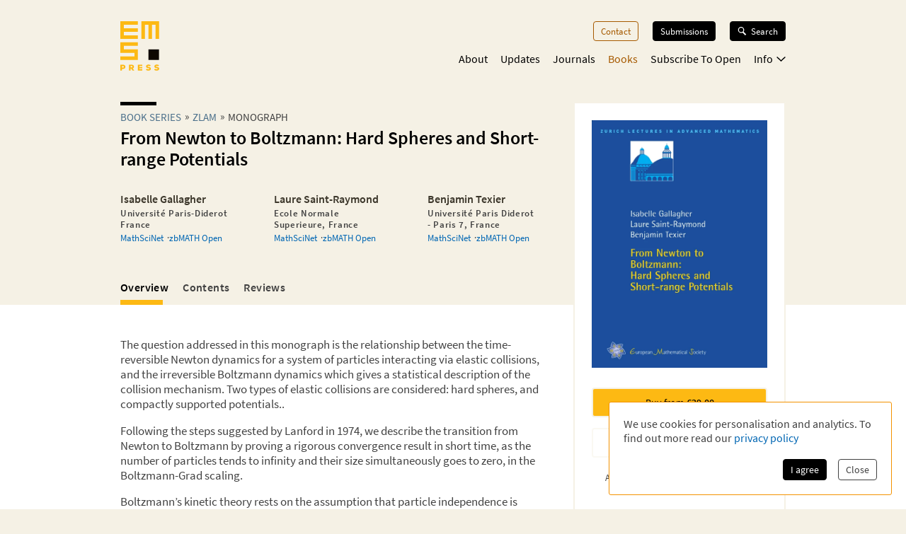

--- FILE ---
content_type: application/javascript; charset=UTF-8
request_url: https://ems.press/_next/static/chunks/7156-00c192a89487a1f4.js
body_size: 12568
content:
try{!function(){var t="undefined"!=typeof window?window:"undefined"!=typeof global?global:"undefined"!=typeof globalThis?globalThis:"undefined"!=typeof self?self:{},e=(new t.Error).stack;e&&(t._sentryDebugIds=t._sentryDebugIds||{},t._sentryDebugIds[e]="917ecc18-39cf-431f-8bd2-65b765f107ec",t._sentryDebugIdIdentifier="sentry-dbid-917ecc18-39cf-431f-8bd2-65b765f107ec")}()}catch(t){}"use strict";(self.webpackChunk_N_E=self.webpackChunk_N_E||[]).push([[7156],{287:(t,e,n)=>{n.d(e,{BD:()=>a,Kg:()=>u,L2:()=>b,NF:()=>l,Qd:()=>f,Qg:()=>g,T2:()=>o,W6:()=>c,bJ:()=>i,gd:()=>_,ks:()=>v,mE:()=>m,sO:()=>d,tH:()=>y,vq:()=>h,xH:()=>p});let r=Object.prototype.toString;function i(t){switch(r.call(t)){case"[object Error]":case"[object Exception]":case"[object DOMException]":case"[object WebAssembly.Exception]":return!0;default:return y(t,Error)}}function s(t,e){return r.call(t)===`[object ${e}]`}function o(t){return s(t,"ErrorEvent")}function a(t){return s(t,"DOMError")}function c(t){return s(t,"DOMException")}function u(t){return s(t,"String")}function l(t){return"object"==typeof t&&null!==t&&"__sentry_template_string__"in t&&"__sentry_template_values__"in t}function d(t){return null===t||l(t)||"object"!=typeof t&&"function"!=typeof t}function f(t){return s(t,"Object")}function p(t){return"undefined"!=typeof Event&&y(t,Event)}function h(t){return"undefined"!=typeof Element&&y(t,Element)}function _(t){return s(t,"RegExp")}function g(t){return!!(t?.then&&"function"==typeof t.then)}function m(t){return f(t)&&"nativeEvent"in t&&"preventDefault"in t&&"stopPropagation"in t}function y(t,e){try{return t instanceof e}catch{return!1}}function b(t){return!!("object"==typeof t&&null!==t&&(t.__isVue||t._isVue))}function v(t){return"undefined"!=typeof Request&&y(t,Request)}},2028:(t,e,n)=>{n.d(e,{E1:()=>f,Ef:()=>s,JD:()=>a,Lc:()=>h,Le:()=>d,Sn:()=>u,fs:()=>c,i_:()=>r,jG:()=>p,sy:()=>i,uT:()=>o,xc:()=>l});let r="sentry.source",i="sentry.sample_rate",s="sentry.previous_trace_sample_rate",o="sentry.op",a="sentry.origin",c="sentry.idle_span_finish_reason",u="sentry.measurement_unit",l="sentry.measurement_value",d="sentry.custom_span_name",f="sentry.profile_id",p="sentry.exclusive_time",h="sentry.link.type"},2135:(t,e,n)=>{n.d(e,{H:()=>p});var r=n(59821),i=n(19099),s=n(79077),o=n(287),a=n(55581),c=n(93563),u=n(41534),l=n(10622),d=n(8350),f=n(21746);class p{constructor(){this._notifyingListeners=!1,this._scopeListeners=[],this._eventProcessors=[],this._breadcrumbs=[],this._attachments=[],this._user={},this._tags={},this._extra={},this._contexts={},this._sdkProcessingMetadata={},this._propagationContext={traceId:(0,u.e)(),sampleRand:Math.random()}}clone(){let t=new p;return t._breadcrumbs=[...this._breadcrumbs],t._tags={...this._tags},t._extra={...this._extra},t._contexts={...this._contexts},this._contexts.flags&&(t._contexts.flags={values:[...this._contexts.flags.values]}),t._user=this._user,t._level=this._level,t._session=this._session,t._transactionName=this._transactionName,t._fingerprint=this._fingerprint,t._eventProcessors=[...this._eventProcessors],t._attachments=[...this._attachments],t._sdkProcessingMetadata={...this._sdkProcessingMetadata},t._propagationContext={...this._propagationContext},t._client=this._client,t._lastEventId=this._lastEventId,(0,l.r)(t,(0,l.f)(this)),t}setClient(t){this._client=t}setLastEventId(t){this._lastEventId=t}getClient(){return this._client}lastEventId(){return this._lastEventId}addScopeListener(t){this._scopeListeners.push(t)}addEventProcessor(t){return this._eventProcessors.push(t),this}setUser(t){return this._user=t||{email:void 0,id:void 0,ip_address:void 0,username:void 0},this._session&&(0,i.qO)(this._session,{user:t}),this._notifyScopeListeners(),this}getUser(){return this._user}setTags(t){return this._tags={...this._tags,...t},this._notifyScopeListeners(),this}setTag(t,e){return this._tags={...this._tags,[t]:e},this._notifyScopeListeners(),this}setExtras(t){return this._extra={...this._extra,...t},this._notifyScopeListeners(),this}setExtra(t,e){return this._extra={...this._extra,[t]:e},this._notifyScopeListeners(),this}setFingerprint(t){return this._fingerprint=t,this._notifyScopeListeners(),this}setLevel(t){return this._level=t,this._notifyScopeListeners(),this}setTransactionName(t){return this._transactionName=t,this._notifyScopeListeners(),this}setContext(t,e){return null===e?delete this._contexts[t]:this._contexts[t]=e,this._notifyScopeListeners(),this}setSession(t){return t?this._session=t:delete this._session,this._notifyScopeListeners(),this}getSession(){return this._session}update(t){if(!t)return this;let e="function"==typeof t?t(this):t,{tags:n,extra:r,user:i,contexts:s,level:a,fingerprint:c=[],propagationContext:u}=(e instanceof p?e.getScopeData():(0,o.Qd)(e)?t:void 0)||{};return this._tags={...this._tags,...n},this._extra={...this._extra,...r},this._contexts={...this._contexts,...s},i&&Object.keys(i).length&&(this._user=i),a&&(this._level=a),c.length&&(this._fingerprint=c),u&&(this._propagationContext=u),this}clear(){return this._breadcrumbs=[],this._tags={},this._extra={},this._user={},this._contexts={},this._level=void 0,this._transactionName=void 0,this._fingerprint=void 0,this._session=void 0,(0,l.r)(this,void 0),this._attachments=[],this.setPropagationContext({traceId:(0,u.e)(),sampleRand:Math.random()}),this._notifyScopeListeners(),this}addBreadcrumb(t,e){let n="number"==typeof e?e:100;if(n<=0)return this;let r={timestamp:(0,f.lu)(),...t,message:t.message?(0,d.xv)(t.message,2048):t.message};return this._breadcrumbs.push(r),this._breadcrumbs.length>n&&(this._breadcrumbs=this._breadcrumbs.slice(-n),this._client?.recordDroppedEvent("buffer_overflow","log_item")),this._notifyScopeListeners(),this}getLastBreadcrumb(){return this._breadcrumbs[this._breadcrumbs.length-1]}clearBreadcrumbs(){return this._breadcrumbs=[],this._notifyScopeListeners(),this}addAttachment(t){return this._attachments.push(t),this}clearAttachments(){return this._attachments=[],this}getScopeData(){return{breadcrumbs:this._breadcrumbs,attachments:this._attachments,contexts:this._contexts,tags:this._tags,extra:this._extra,user:this._user,level:this._level,fingerprint:this._fingerprint||[],eventProcessors:this._eventProcessors,propagationContext:this._propagationContext,sdkProcessingMetadata:this._sdkProcessingMetadata,transactionName:this._transactionName,span:(0,l.f)(this)}}setSDKProcessingMetadata(t){return this._sdkProcessingMetadata=(0,a.h)(this._sdkProcessingMetadata,t,2),this}setPropagationContext(t){return this._propagationContext=t,this}getPropagationContext(){return this._propagationContext}captureException(t,e){let n=e?.event_id||(0,c.eJ)();if(!this._client)return r.T&&s.Yz.warn("No client configured on scope - will not capture exception!"),n;let i=Error("Sentry syntheticException");return this._client.captureException(t,{originalException:t,syntheticException:i,...e,event_id:n},this),n}captureMessage(t,e,n){let i=n?.event_id||(0,c.eJ)();if(!this._client)return r.T&&s.Yz.warn("No client configured on scope - will not capture message!"),i;let o=Error(t);return this._client.captureMessage(t,e,{originalException:t,syntheticException:o,...n,event_id:i},this),i}captureEvent(t,e){let n=e?.event_id||(0,c.eJ)();return this._client?this._client.captureEvent(t,{...e,event_id:n},this):r.T&&s.Yz.warn("No client configured on scope - will not capture event!"),n}_notifyScopeListeners(){this._notifyingListeners||(this._notifyingListeners=!0,this._scopeListeners.forEach(t=>{t(this)}),this._notifyingListeners=!1)}}},8350:(t,e,n)=>{n.d(e,{Xr:()=>a,_c:()=>o,gt:()=>s,xv:()=>i});var r=n(287);function i(t,e=0){return"string"!=typeof t||0===e||t.length<=e?t:`${t.slice(0,e)}...`}function s(t,e){if(!Array.isArray(t))return"";let n=[];for(let e=0;e<t.length;e++){let i=t[e];try{(0,r.L2)(i)?n.push("[VueViewModel]"):n.push(String(i))}catch{n.push("[value cannot be serialized]")}}return n.join(e)}function o(t,e,n=!1){return!!(0,r.Kg)(t)&&((0,r.gd)(e)?e.test(t):!!(0,r.Kg)(e)&&(n?t===e:t.includes(e)))}function a(t,e=[],n=!1){return e.some(e=>o(t,e,n))}},10622:(t,e,n)=>{n.d(e,{f:()=>o,r:()=>s});var r=n(15252);let i="_sentrySpan";function s(t,e){e?(0,r.my)(t,i,e):delete t[i]}function o(t){return t[i]}},15252:(t,e,n)=>{n.d(e,{GS:()=>c,HF:()=>_,W4:()=>f,my:()=>u,pO:()=>l,sp:()=>d});var r=n(59821),i=n(84741),s=n(79077),o=n(287),a=n(8350);function c(t,e,n){if(!(e in t))return;let i=t[e];if("function"!=typeof i)return;let o=n(i);"function"==typeof o&&l(o,i);try{t[e]=o}catch{r.T&&s.Yz.log(`Failed to replace method "${e}" in object`,t)}}function u(t,e,n){try{Object.defineProperty(t,e,{value:n,writable:!0,configurable:!0})}catch{r.T&&s.Yz.log(`Failed to add non-enumerable property "${e}" to object`,t)}}function l(t,e){try{let n=e.prototype||{};t.prototype=e.prototype=n,u(t,"__sentry_original__",e)}catch{}}function d(t){return t.__sentry_original__}function f(t){if((0,o.bJ)(t))return{message:t.message,name:t.name,stack:t.stack,...h(t)};if(!(0,o.xH)(t))return t;{let e={type:t.type,target:p(t.target),currentTarget:p(t.currentTarget),...h(t)};return"undefined"!=typeof CustomEvent&&(0,o.tH)(t,CustomEvent)&&(e.detail=t.detail),e}}function p(t){try{return(0,o.vq)(t)?(0,i.Hd)(t):Object.prototype.toString.call(t)}catch{return"<unknown>"}}function h(t){if("object"!=typeof t||null===t)return{};{let e={};for(let n in t)Object.prototype.hasOwnProperty.call(t,n)&&(e[n]=t[n]);return e}}function _(t,e=40){let n=Object.keys(f(t));n.sort();let r=n[0];if(!r)return"[object has no keys]";if(r.length>=e)return(0,a.xv)(r,e);for(let t=n.length;t>0;t--){let r=n.slice(0,t).join(", ");if(!(r.length>e)){if(t===n.length)return r;return(0,a.xv)(r,e)}}return""}},16300:(t,e,n)=>{n.d(e,{h:()=>d});var r=n(90060),i=n(2135),s=n(287);class o{constructor(t,e){let n,r;n=t||new i.H,r=e||new i.H,this._stack=[{scope:n}],this._isolationScope=r}withScope(t){let e,n=this._pushScope();try{e=t(n)}catch(t){throw this._popScope(),t}return(0,s.Qg)(e)?e.then(t=>(this._popScope(),t),t=>{throw this._popScope(),t}):(this._popScope(),e)}getClient(){return this.getStackTop().client}getScope(){return this.getStackTop().scope}getIsolationScope(){return this._isolationScope}getStackTop(){return this._stack[this._stack.length-1]}_pushScope(){let t=this.getScope().clone();return this._stack.push({client:this.getClient(),scope:t}),t}_popScope(){return!(this._stack.length<=1)&&!!this._stack.pop()}}function a(){let t=(0,r.EU)(),e=(0,r.Se)(t);return e.stack=e.stack||new o((0,r.BY)("defaultCurrentScope",()=>new i.H),(0,r.BY)("defaultIsolationScope",()=>new i.H))}function c(t){return a().withScope(t)}function u(t,e){let n=a();return n.withScope(()=>(n.getStackTop().scope=t,e(t)))}function l(t){return a().withScope(()=>t(a().getIsolationScope()))}function d(t){let e=(0,r.Se)(t);return e.acs?e.acs:{withIsolationScope:l,withScope:c,withSetScope:u,withSetIsolationScope:(t,e)=>l(e),getCurrentScope:()=>a().getScope(),getIsolationScope:()=>a().getIsolationScope()}}},19099:(t,e,n)=>{n.d(e,{Vu:()=>a,fj:()=>s,qO:()=>o});var r=n(93563),i=n(21746);function s(t){let e=(0,i.zf)(),n={sid:(0,r.eJ)(),init:!0,timestamp:e,started:e,duration:0,status:"ok",errors:0,ignoreDuration:!1,toJSON:()=>{var t;return t=n,{sid:`${t.sid}`,init:t.init,started:new Date(1e3*t.started).toISOString(),timestamp:new Date(1e3*t.timestamp).toISOString(),status:t.status,errors:t.errors,did:"number"==typeof t.did||"string"==typeof t.did?`${t.did}`:void 0,duration:t.duration,abnormal_mechanism:t.abnormal_mechanism,attrs:{release:t.release,environment:t.environment,ip_address:t.ipAddress,user_agent:t.userAgent}}}};return t&&o(n,t),n}function o(t,e={}){if(e.user&&(!t.ipAddress&&e.user.ip_address&&(t.ipAddress=e.user.ip_address),t.did||e.did||(t.did=e.user.id||e.user.email||e.user.username)),t.timestamp=e.timestamp||(0,i.zf)(),e.abnormal_mechanism&&(t.abnormal_mechanism=e.abnormal_mechanism),e.ignoreDuration&&(t.ignoreDuration=e.ignoreDuration),e.sid&&(t.sid=32===e.sid.length?e.sid:(0,r.eJ)()),void 0!==e.init&&(t.init=e.init),!t.did&&e.did&&(t.did=`${e.did}`),"number"==typeof e.started&&(t.started=e.started),t.ignoreDuration)t.duration=void 0;else if("number"==typeof e.duration)t.duration=e.duration;else{let e=t.timestamp-t.started;t.duration=e>=0?e:0}e.release&&(t.release=e.release),e.environment&&(t.environment=e.environment),!t.ipAddress&&e.ipAddress&&(t.ipAddress=e.ipAddress),!t.userAgent&&e.userAgent&&(t.userAgent=e.userAgent),"number"==typeof e.errors&&(t.errors=e.errors),e.status&&(t.status=e.status)}function a(t,e){let n={};e?n={status:e}:"ok"===t.status&&(n={status:"exited"}),o(t,n)}},21746:(t,e,n)=>{let r,i;n.d(e,{k3:()=>c,lu:()=>o,zf:()=>a});var s=n(32890);function o(){return Date.now()/1e3}function a(){return(r??(r=function(){let{performance:t}=s.O;if(!t?.now||!t.timeOrigin)return o;let e=t.timeOrigin;return()=>(e+t.now())/1e3}()))()}function c(){return i||(i=function(){let{performance:t}=s.O;if(!t?.now)return[void 0,"none"];let e=t.now(),n=Date.now(),r=t.timeOrigin?Math.abs(t.timeOrigin+e-n):36e5,i=t.timing?.navigationStart,o="number"==typeof i?Math.abs(i+e-n):36e5;if(r<36e5||o<36e5)if(r<=o)return[t.timeOrigin,"timeOrigin"];else return[i,"navigationStart"];return[n,"dateNow"]}()),i[0]}},22743:(t,e,n)=>{n.d(e,{f:()=>i});var r=n(81551);function i(t){if("boolean"==typeof __SENTRY_TRACING__&&!__SENTRY_TRACING__)return!1;let e=t||(0,r.KU)()?.getOptions();return!!e&&(null!=e.tracesSampleRate||!!e.tracesSampler)}},32890:(t,e,n)=>{n.d(e,{O:()=>r});let r=globalThis},34839:(t,e,n)=>{n.d(e,{D0:()=>l,De:()=>u,sv:()=>o,yD:()=>c});var r=n(59821),i=n(79077),s=n(287);let o="sentry-",a=/^sentry-/;function c(t){let e=l(t);if(!e)return;let n=Object.entries(e).reduce((t,[e,n])=>(e.match(a)&&(t[e.slice(o.length)]=n),t),{});return Object.keys(n).length>0?n:void 0}function u(t){if(t){var e=Object.entries(t).reduce((t,[e,n])=>(n&&(t[`${o}${e}`]=n),t),{});return 0!==Object.keys(e).length?Object.entries(e).reduce((t,[e,n],s)=>{let o=`${encodeURIComponent(e)}=${encodeURIComponent(n)}`,a=0===s?o:`${t},${o}`;return a.length>8192?(r.T&&i.Yz.warn(`Not adding key: ${e} with val: ${n} to baggage header due to exceeding baggage size limits.`),t):a},""):void 0}}function l(t){if(t&&((0,s.Kg)(t)||Array.isArray(t)))return Array.isArray(t)?t.reduce((t,e)=>(Object.entries(d(e)).forEach(([e,n])=>{t[e]=n}),t),{}):d(t)}function d(t){return t.split(",").map(t=>t.split("=").map(t=>{try{return decodeURIComponent(t.trim())}catch{return}})).reduce((t,[e,n])=>(e&&n&&(t[e]=n),t),{})}},35930:(t,e,n)=>{n.d(e,{RV:()=>d,gd:()=>o,qQ:()=>l,vk:()=>a,yF:()=>r});let r="?",i=/\(error: (.*)\)/,s=/captureMessage|captureException/;function o(...t){let e=t.sort((t,e)=>t[0]-e[0]).map(t=>t[1]);return(t,n=0,o=0)=>{let a=[],u=t.split("\n");for(let t=n;t<u.length;t++){let n=u[t];n.length>1024&&(n=n.slice(0,1024));let r=i.test(n)?n.replace(i,"$1"):n;if(!r.match(/\S*Error: /)){for(let t of e){let e=t(r);if(e){a.push(e);break}}if(a.length>=50+o)break}}var l=a.slice(o);if(!l.length)return[];let d=Array.from(l);return/sentryWrapped/.test(c(d).function||"")&&d.pop(),d.reverse(),s.test(c(d).function||"")&&(d.pop(),s.test(c(d).function||"")&&d.pop()),d.slice(0,50).map(t=>({...t,filename:t.filename||c(d).filename,function:t.function||r}))}}function a(t){return Array.isArray(t)?o(...t):t}function c(t){return t[t.length-1]||{}}let u="<anonymous>";function l(t){try{if(!t||"function"!=typeof t)return u;return t.name||u}catch{return u}}function d(t){let e=t.exception;if(e){let t=[];try{return e.values.forEach(e=>{e.stacktrace.frames&&t.push(...e.stacktrace.frames)}),t}catch{}}}},36453:(t,e,n)=>{n.d(e,{LZ:()=>p,ao:()=>_,k1:()=>g});var r=n(51214),i=n(81551),s=n(2028),o=n(34839),a=n(63108),c=n(22743),u=n(15252),l=n(95172),d=n(38007);let f="_frozenDsc";function p(t,e){(0,u.my)(t,f,e)}function h(t,e){let n=e.getOptions(),{publicKey:i}=e.getDsn()||{},s={environment:n.environment||r.U,release:n.release,public_key:i,trace_id:t,org_id:(0,a.ul)(e)};return e.emit("createDsc",s),s}function _(t,e){let n=e.getPropagationContext();return n.dsc||h(n.traceId,t)}function g(t){let e=(0,i.KU)();if(!e)return{};let n=(0,l.zU)(t),r=(0,l.et)(n),a=r.data,u=n.spanContext().traceState,p=u?.get("sentry.sample_rate")??a[s.sy]??a[s.Ef];function _(t){return("number"==typeof p||"string"==typeof p)&&(t.sample_rate=`${p}`),t}let g=n[f];if(g)return _(g);let m=u?.get("sentry.dsc"),y=m&&(0,o.yD)(m);if(y)return _(y);let b=h(t.spanContext().traceId,e),v=a[s.i_],S=r.description;return"url"!==v&&S&&(b.transaction=S),(0,c.f)()&&(b.sampled=String((0,l.pK)(n)),b.sample_rand=u?.get("sentry.sample_rand")??(0,d.L)(n).scope?.getPropagationContext().sampleRand.toString()),_(b),e.emit("createDsc",b,n),b}},38007:(t,e,n)=>{n.d(e,{L:()=>a,d:()=>o});var r=n(15252);let i="_sentryScope",s="_sentryIsolationScope";function o(t,e,n){t&&((0,r.my)(t,s,n),(0,r.my)(t,i,e))}function a(t){return{scope:t[i],isolationScope:t[s]}}},41534:(t,e,n)=>{n.d(e,{Z:()=>s,e:()=>i});var r=n(93563);function i(){return(0,r.eJ)()}function s(){return(0,r.eJ)().substring(16)}},43740:(t,e,n)=>{n.d(e,{F3:()=>i,N8:()=>o,TJ:()=>s,a3:()=>r});let r=0,i=1,s=2;function o(t,e){t.setAttribute("http.response.status_code",e);let n=function(t){if(t<400&&t>=100)return{code:i};if(t>=400&&t<500)switch(t){case 401:return{code:s,message:"unauthenticated"};case 403:return{code:s,message:"permission_denied"};case 404:return{code:s,message:"not_found"};case 409:return{code:s,message:"already_exists"};case 413:return{code:s,message:"failed_precondition"};case 429:return{code:s,message:"resource_exhausted"};case 499:return{code:s,message:"cancelled"};default:return{code:s,message:"invalid_argument"}}if(t>=500&&t<600)switch(t){case 501:return{code:s,message:"unimplemented"};case 503:return{code:s,message:"unavailable"};case 504:return{code:s,message:"deadline_exceeded"};default:return{code:s,message:"internal_error"}}return{code:s,message:"unknown_error"}}(e);"unknown_error"!==n.message&&t.setStatus(n)}},50385:(t,e,n)=>{let r,i,s;n.d(e,{li:()=>k,mG:()=>E});var o=n(51214),a=n(81551),c=n(59821),u=n(79077),l=n(287),d=n(93129),f=n(2135),p=n(36453),h=n(55581),_=n(95172);function g(t,e){let{extra:n,tags:r,user:i,contexts:s,level:o,sdkProcessingMetadata:a,breadcrumbs:c,fingerprint:u,eventProcessors:l,attachments:d,propagationContext:f,transactionName:p,span:_}=e;m(t,"extra",n),m(t,"tags",r),m(t,"user",i),m(t,"contexts",s),t.sdkProcessingMetadata=(0,h.h)(t.sdkProcessingMetadata,a,2),o&&(t.level=o),p&&(t.transactionName=p),_&&(t.span=_),c.length&&(t.breadcrumbs=[...t.breadcrumbs,...c]),u.length&&(t.fingerprint=[...t.fingerprint,...u]),l.length&&(t.eventProcessors=[...t.eventProcessors,...l]),d.length&&(t.attachments=[...t.attachments,...d]),t.propagationContext={...t.propagationContext,...f}}function m(t,e,n){t[e]=(0,h.h)(t[e],n,1)}var y=n(32890),b=n(93563),v=n(59978),S=n(8350),x=n(21746);function E(t,e,n,h,m,E){var k,w,O,I,C,$;let{normalizeDepth:j=3,normalizeMaxBreadth:D=1e3}=t,T={...e,event_id:e.event_id||n.event_id||(0,b.eJ)(),timestamp:e.timestamp||(0,x.lu)()},M=n.integrations||t.integrations.map(t=>t.name);(function(t,e){let{environment:n,release:r,dist:i,maxValueLength:s=250}=e;t.environment=t.environment||n||o.U,!t.release&&r&&(t.release=r),!t.dist&&i&&(t.dist=i);let a=t.request;a?.url&&(a.url=(0,S.xv)(a.url,s))})(T,t),k=T,(w=M).length>0&&(k.sdk=k.sdk||{},k.sdk.integrations=[...k.sdk.integrations||[],...w]),m&&m.emit("applyFrameMetadata",e),void 0===e.type&&function(t,e){let n=function(t){let e=y.O._sentryDebugIds;if(!e)return{};let n=Object.keys(e);return s&&n.length===i?s:(i=n.length,s=n.reduce((n,i)=>{r||(r={});let s=r[i];if(s)n[s[0]]=s[1];else{let s=t(i);for(let t=s.length-1;t>=0;t--){let o=s[t],a=o?.filename,c=e[i];if(a&&c){n[a]=c,r[i]=[a,c];break}}}return n},{}))}(e);t.exception?.values?.forEach(t=>{t.stacktrace?.frames?.forEach(t=>{t.filename&&(t.debug_id=n[t.filename])})})}(T,t.stackParser);let A=function(t,e){if(!e)return t;let n=t?t.clone():new f.H;return n.update(e),n}(h,n.captureContext);n.mechanism&&(0,b.M6)(T,n.mechanism);let N=m?m.getEventProcessors():[],L=(0,a.m6)().getScopeData();E&&g(L,E.getScopeData()),A&&g(L,A.getScopeData());let P=[...n.attachments||[],...L.attachments];P.length&&(n.attachments=P);let{fingerprint:U,span:R,breadcrumbs:z,sdkProcessingMetadata:H}=L;return function(t,e){let{extra:n,tags:r,user:i,contexts:s,level:o,transactionName:a}=e;Object.keys(n).length&&(t.extra={...n,...t.extra}),Object.keys(r).length&&(t.tags={...r,...t.tags}),Object.keys(i).length&&(t.user={...i,...t.user}),Object.keys(s).length&&(t.contexts={...s,...t.contexts}),o&&(t.level=o),a&&"transaction"!==t.type&&(t.transaction=a)}(T,L),R&&function(t,e){t.contexts={trace:(0,_.kX)(e),...t.contexts},t.sdkProcessingMetadata={dynamicSamplingContext:(0,p.k1)(e),...t.sdkProcessingMetadata};let n=(0,_.zU)(e),r=(0,_.et)(n).description;r&&!t.transaction&&"transaction"===t.type&&(t.transaction=r)}(T,R),O=T,I=U,O.fingerprint=O.fingerprint?Array.isArray(O.fingerprint)?O.fingerprint:[O.fingerprint]:[],I&&(O.fingerprint=O.fingerprint.concat(I)),O.fingerprint.length||delete O.fingerprint,function(t,e){let n=[...t.breadcrumbs||[],...e];t.breadcrumbs=n.length?n:void 0}(T,z),C=T,$=H,C.sdkProcessingMetadata={...C.sdkProcessingMetadata,...$},(function t(e,n,r,i=0){return new d.T2((s,o)=>{let a=e[i];if(null===n||"function"!=typeof a)s(n);else{let d=a({...n},r);c.T&&a.id&&null===d&&u.Yz.log(`Event processor "${a.id}" dropped event`),(0,l.Qg)(d)?d.then(n=>t(e,n,r,i+1).then(s)).then(null,o):t(e,d,r,i+1).then(s).then(null,o)}})})([...N,...L.eventProcessors],T,n).then(t=>(t&&function(t){let e={};if(t.exception?.values?.forEach(t=>{t.stacktrace?.frames?.forEach(t=>{t.debug_id&&(t.abs_path?e[t.abs_path]=t.debug_id:t.filename&&(e[t.filename]=t.debug_id),delete t.debug_id)})}),0===Object.keys(e).length)return;t.debug_meta=t.debug_meta||{},t.debug_meta.images=t.debug_meta.images||[];let n=t.debug_meta.images;Object.entries(e).forEach(([t,e])=>{n.push({type:"sourcemap",code_file:t,debug_id:e})})}(t),"number"==typeof j&&j>0)?function(t,e,n){if(!t)return null;let r={...t,...t.breadcrumbs&&{breadcrumbs:t.breadcrumbs.map(t=>({...t,...t.data&&{data:(0,v.S8)(t.data,e,n)}}))},...t.user&&{user:(0,v.S8)(t.user,e,n)},...t.contexts&&{contexts:(0,v.S8)(t.contexts,e,n)},...t.extra&&{extra:(0,v.S8)(t.extra,e,n)}};return t.contexts?.trace&&r.contexts&&(r.contexts.trace=t.contexts.trace,t.contexts.trace.data&&(r.contexts.trace.data=(0,v.S8)(t.contexts.trace.data,e,n))),t.spans&&(r.spans=t.spans.map(t=>({...t,...t.data&&{data:(0,v.S8)(t.data,e,n)}}))),t.contexts?.flags&&r.contexts&&(r.contexts.flags=(0,v.S8)(t.contexts.flags,3,n)),r}(t,j,D):t)}function k(t){if(t){var e;return(e=t)instanceof f.H||"function"==typeof e||Object.keys(t).some(t=>w.includes(t))?{captureContext:t}:t}}let w=["user","level","extra","contexts","tags","fingerprint","propagationContext"]},51214:(t,e,n)=>{n.d(e,{U:()=>r});let r="production"},51227:(t,e,n)=>{n.d(e,{MI:()=>o,TC:()=>c,kM:()=>a});var r=n(34839),i=n(60562),s=n(41534);let o=RegExp("^[ \\t]*([0-9a-f]{32})?-?([0-9a-f]{16})?-?([01])?[ \\t]*$");function a(t,e){let n=function(t){let e;if(!t)return;let n=t.match(o);if(n)return"1"===n[3]?e=!0:"0"===n[3]&&(e=!1),{traceId:n[1],parentSampled:e,parentSpanId:n[2]}}(t),a=(0,r.yD)(e);if(!n?.traceId)return{traceId:(0,s.e)(),sampleRand:Math.random()};let c=function(t,e){let n=(0,i.i)(e?.sample_rand);if(void 0!==n)return n;let r=(0,i.i)(e?.sample_rate);return r&&t?.parentSampled!==void 0?t.parentSampled?Math.random()*r:r+Math.random()*(1-r):Math.random()}(n,a);a&&(a.sample_rand=c.toString());let{traceId:u,parentSpanId:l,parentSampled:d}=n;return{traceId:u,parentSpanId:l,sampled:d,dsc:a||{},sampleRand:c}}function c(t=(0,s.e)(),e=(0,s.Z)(),n){let r="";return void 0!==n&&(r=n?"-1":"-0"),`${t}-${e}${r}`}},55581:(t,e,n)=>{n.d(e,{h:()=>function t(e,n,r=2){if(!n||"object"!=typeof n||r<=0)return n;if(e&&0===Object.keys(n).length)return e;let i={...e};for(let e in n)Object.prototype.hasOwnProperty.call(n,e)&&(i[e]=t(i[e],n[e],r-1));return i}})},56525:(t,e,n)=>{n.d(e,{M:()=>r});let r="10.5.0"},57156:(t,e,n)=>{n.d(e,{Cp:()=>a,J0:()=>p,J5:()=>g,Ol:()=>d,SA:()=>f,o:()=>l,r:()=>u,wd:()=>c});var r=n(81551),i=n(19099),s=n(50385),o=n(32890);function a(t,e){return(0,r.o5)().captureException(t,(0,s.li)(e))}function c(t,e){let n="string"==typeof e?e:void 0,i="string"!=typeof e?{captureContext:e}:void 0;return(0,r.o5)().captureMessage(t,n,i)}function u(t,e){return(0,r.o5)().captureEvent(t,e)}function l(t,e){(0,r.rm)().setContext(t,e)}function d(){let t=(0,r.KU)();return t?.getOptions().enabled!==!1&&!!t?.getTransport()}function f(t){(0,r.rm)().addEventProcessor(t)}function p(t){let e=(0,r.rm)(),n=(0,r.o5)(),{userAgent:s}=o.O.navigator||{},a=(0,i.fj)({user:n.getUser()||e.getUser(),...s&&{userAgent:s},...t}),c=e.getSession();return c?.status==="ok"&&(0,i.qO)(c,{status:"exited"}),h(),e.setSession(a),a}function h(){let t=(0,r.rm)(),e=(0,r.o5)().getSession()||t.getSession();e&&(0,i.Vu)(e),_(),t.setSession()}function _(){let t=(0,r.rm)(),e=(0,r.KU)(),n=t.getSession();n&&e&&e.captureSession(n)}function g(t=!1){if(t)return void h();_()}},59821:(t,e,n)=>{n.d(e,{T:()=>r});let r="undefined"==typeof __SENTRY_DEBUG__||__SENTRY_DEBUG__},59978:(t,e,n)=>{n.d(e,{S8:()=>o,cd:()=>function t(e,n=3,r=102400){let i=o(e,n);return~-encodeURI(JSON.stringify(i)).split(/%..|./).length>r?t(e,n-1,r):i}});var r=n(287),i=n(15252),s=n(35930);function o(t,e=100,n=Infinity){try{return function t(e,n,o=Infinity,a=Infinity,c=function(){let t=new WeakSet;return[function(e){return!!t.has(e)||(t.add(e),!1)},function(e){t.delete(e)}]}()){let[u,l]=c;if(null==n||["boolean","string"].includes(typeof n)||"number"==typeof n&&Number.isFinite(n))return n;let d=function(t,e){try{if("domain"===t&&e&&"object"==typeof e&&e._events)return"[Domain]";if("domainEmitter"===t)return"[DomainEmitter]";if("undefined"!=typeof global&&e===global)return"[Global]";if("undefined"!=typeof window&&e===window)return"[Window]";if("undefined"!=typeof document&&e===document)return"[Document]";if((0,r.L2)(e))return"[VueViewModel]";if((0,r.mE)(e))return"[SyntheticEvent]";if("number"==typeof e&&!Number.isFinite(e))return`[${e}]`;if("function"==typeof e)return`[Function: ${(0,s.qQ)(e)}]`;if("symbol"==typeof e)return`[${String(e)}]`;if("bigint"==typeof e)return`[BigInt: ${String(e)}]`;let n=function(t){let e=Object.getPrototypeOf(t);return e?.constructor?e.constructor.name:"null prototype"}(e);if(/^HTML(\w*)Element$/.test(n))return`[HTMLElement: ${n}]`;return`[object ${n}]`}catch(t){return`**non-serializable** (${t})`}}(e,n);if(!d.startsWith("[object "))return d;if(n.__sentry_skip_normalization__)return n;let f="number"==typeof n.__sentry_override_normalization_depth__?n.__sentry_override_normalization_depth__:o;if(0===f)return d.replace("object ","");if(u(n))return"[Circular ~]";if(n&&"function"==typeof n.toJSON)try{let e=n.toJSON();return t("",e,f-1,a,c)}catch{}let p=Array.isArray(n)?[]:{},h=0,_=(0,i.W4)(n);for(let e in _){if(!Object.prototype.hasOwnProperty.call(_,e))continue;if(h>=a){p[e]="[MaxProperties ~]";break}let n=_[e];p[e]=t(e,n,f-1,a,c),h++}return l(n),p}("",t,e,n)}catch(t){return{ERROR:`**non-serializable** (${t})`}}}},60562:(t,e,n)=>{n.d(e,{i:()=>r});function r(t){if("boolean"==typeof t)return Number(t);let e="string"==typeof t?parseFloat(t):t;if(!("number"!=typeof e||isNaN(e))&&!(e<0)&&!(e>1))return e}},63108:(t,e,n)=>{n.d(e,{AD:()=>d,SB:()=>a,hH:()=>c,ul:()=>l});var r=n(59821),i=n(79077);let s=/^o(\d+)\./,o=/^(?:(\w+):)\/\/(?:(\w+)(?::(\w+)?)?@)([\w.-]+)(?::(\d+))?\/(.+)/;function a(t,e=!1){let{host:n,path:r,pass:i,port:s,projectId:o,protocol:c,publicKey:u}=t;return`${c}://${u}${e&&i?`:${i}`:""}@${n}${s?`:${s}`:""}/${r?`${r}/`:r}${o}`}function c(t){let e=o.exec(t);if(!e)return void(0,i.pq)(()=>{console.error(`Invalid Sentry Dsn: ${t}`)});let[n,r,s="",a="",c="",l=""]=e.slice(1),d="",f=l,p=f.split("/");if(p.length>1&&(d=p.slice(0,-1).join("/"),f=p.pop()),f){let t=f.match(/^\d+/);t&&(f=t[0])}return u({host:a,pass:s,path:d,projectId:f,port:c,protocol:n,publicKey:r})}function u(t){return{protocol:t.protocol,publicKey:t.publicKey||"",pass:t.pass||"",host:t.host,port:t.port||"",path:t.path||"",projectId:t.projectId}}function l(t){let e,n=t.getOptions(),{host:r}=t.getDsn()||{};return n.orgId?e=String(n.orgId):r&&(e=function(t){let e=t.match(s);return e?.[1]}(r)),e}function d(t){let e="string"==typeof t?c(t):u(t);if(e&&function(t){if(!r.T)return!0;let{port:e,projectId:n,protocol:s}=t;return!["protocol","publicKey","host","projectId"].find(e=>!t[e]&&(i.Yz.error(`Invalid Sentry Dsn: ${e} missing`),!0))&&(n.match(/^\d+$/)?"http"!==s&&"https"!==s?(i.Yz.error(`Invalid Sentry Dsn: Invalid protocol ${s}`),!1):!(e&&isNaN(parseInt(e,10)))||(i.Yz.error(`Invalid Sentry Dsn: Invalid port ${e}`),!1):(i.Yz.error(`Invalid Sentry Dsn: Invalid projectId ${n}`),!1))}(e))return e}},79077:(t,e,n)=>{n.d(e,{Ow:()=>o,Yz:()=>f,Z9:()=>a,pq:()=>c});var r=n(90060),i=n(59821),s=n(32890);let o=["debug","info","warn","error","log","assert","trace"],a={};function c(t){if(!("console"in s.O))return t();let e=s.O.console,n={},r=Object.keys(a);r.forEach(t=>{let r=a[t];n[t]=e[t],e[t]=r});try{return t()}finally{r.forEach(t=>{e[t]=n[t]})}}function u(){return d().enabled}function l(t,...e){i.T&&u()&&c(()=>{s.O.console[t](`Sentry Logger [${t}]:`,...e)})}function d(){return i.T?(0,r.BY)("loggerSettings",()=>({enabled:!1})):{enabled:!1}}let f={enable:function(){d().enabled=!0},disable:function(){d().enabled=!1},isEnabled:u,log:function(...t){l("log",...t)},warn:function(...t){l("warn",...t)},error:function(...t){l("error",...t)}}},81551:(t,e,n)=>{n.d(e,{KU:()=>d,m6:()=>u,o5:()=>a,rm:()=>c,v4:()=>l,vn:()=>f});var r=n(16300),i=n(90060),s=n(2135),o=n(41534);function a(){let t=(0,i.EU)();return(0,r.h)(t).getCurrentScope()}function c(){let t=(0,i.EU)();return(0,r.h)(t).getIsolationScope()}function u(){return(0,i.BY)("globalScope",()=>new s.H)}function l(...t){let e=(0,i.EU)(),n=(0,r.h)(e);if(2===t.length){let[e,r]=t;return e?n.withSetScope(e,r):n.withScope(r)}return n.withScope(t[0])}function d(){return a().getClient()}function f(t){let{traceId:e,parentSpanId:n,propagationSpanId:r}=t.getPropagationContext(),i={trace_id:e,span_id:r||(0,o.Z)()};return n&&(i.parent_span_id=n),i}},84741:(t,e,n)=>{n.d(e,{$N:()=>o,Hd:()=>s,xE:()=>a});var r=n(287);let i=n(32890).O;function s(t,e={}){if(!t)return"<unknown>";try{let n,s=t,o=[],a=0,c=0,u=Array.isArray(e)?e:e.keyAttrs,l=!Array.isArray(e)&&e.maxStringLength||80;for(;s&&a++<5&&(n=function(t,e){let n=[];if(!t?.tagName)return"";if(i.HTMLElement&&t instanceof HTMLElement&&t.dataset){if(t.dataset.sentryComponent)return t.dataset.sentryComponent;if(t.dataset.sentryElement)return t.dataset.sentryElement}n.push(t.tagName.toLowerCase());let s=e?.length?e.filter(e=>t.getAttribute(e)).map(e=>[e,t.getAttribute(e)]):null;if(s?.length)s.forEach(t=>{n.push(`[${t[0]}="${t[1]}"]`)});else{t.id&&n.push(`#${t.id}`);let e=t.className;if(e&&(0,r.Kg)(e))for(let t of e.split(/\s+/))n.push(`.${t}`)}for(let e of["aria-label","type","name","title","alt"]){let r=t.getAttribute(e);r&&n.push(`[${e}="${r}"]`)}return n.join("")}(s,u),"html"!==n&&(!(a>1)||!(c+3*o.length+n.length>=l)));)o.push(n),c+=n.length,s=s.parentNode;return o.reverse().join(" > ")}catch{return"<unknown>"}}function o(){try{return i.document.location.href}catch{return""}}function a(t){if(!i.HTMLElement)return null;let e=t;for(let t=0;t<5&&e;t++){if(e instanceof HTMLElement){if(e.dataset.sentryComponent)return e.dataset.sentryComponent;if(e.dataset.sentryElement)return e.dataset.sentryElement}e=e.parentNode}return null}},90060:(t,e,n)=>{n.d(e,{BY:()=>a,EU:()=>s,Se:()=>o});var r=n(56525),i=n(32890);function s(){return o(i.O),i.O}function o(t){let e=t.__SENTRY__=t.__SENTRY__||{};return e.version=e.version||r.M,e[r.M]=e[r.M]||{}}function a(t,e,n=i.O){let s=n.__SENTRY__=n.__SENTRY__||{},o=s[r.M]=s[r.M]||{};return o[t]||(o[t]=e())}},93129:(t,e,n)=>{n.d(e,{T2:()=>o,XW:()=>i,xg:()=>s});var r=n(287);function i(t){return new o(e=>{e(t)})}function s(t){return new o((e,n)=>{n(t)})}class o{constructor(t){this._state=0,this._handlers=[],this._runExecutor(t)}then(t,e){return new o((n,r)=>{this._handlers.push([!1,e=>{if(t)try{n(t(e))}catch(t){r(t)}else n(e)},t=>{if(e)try{n(e(t))}catch(t){r(t)}else r(t)}]),this._executeHandlers()})}catch(t){return this.then(t=>t,t)}finally(t){return new o((e,n)=>{let r,i;return this.then(e=>{i=!1,r=e,t&&t()},e=>{i=!0,r=e,t&&t()}).then(()=>{if(i)return void n(r);e(r)})})}_executeHandlers(){if(0===this._state)return;let t=this._handlers.slice();this._handlers=[],t.forEach(t=>{t[0]||(1===this._state&&t[1](this._value),2===this._state&&t[2](this._value),t[0]=!0)})}_runExecutor(t){let e=(t,e)=>{if(0===this._state){if((0,r.Qg)(e))return void e.then(n,i);this._state=t,this._value=e,this._executeHandlers()}},n=t=>{e(1,t)},i=t=>{e(2,t)};try{t(n,i)}catch(t){i(t)}}}},93563:(t,e,n)=>{n.d(e,{$X:()=>a,GR:()=>l,M6:()=>u,eJ:()=>s,gO:()=>c});var r=n(15252),i=n(32890);function s(t=function(){let t=i.O;return t.crypto||t.msCrypto}()){let e=()=>16*Math.random();try{if(t?.randomUUID)return t.randomUUID().replace(/-/g,"");t?.getRandomValues&&(e=()=>{let e=new Uint8Array(1);return t.getRandomValues(e),e[0]})}catch{}return"10000000100040008000100000000000".replace(/[018]/g,t=>(t^(15&e())>>t/4).toString(16))}function o(t){return t.exception?.values?.[0]}function a(t){let{message:e,event_id:n}=t;if(e)return e;let r=o(t);return r?r.type&&r.value?`${r.type}: ${r.value}`:r.type||r.value||n||"<unknown>":n||"<unknown>"}function c(t,e,n){let r=t.exception=t.exception||{},i=r.values=r.values||[],s=i[0]=i[0]||{};s.value||(s.value=e||""),s.type||(s.type=n||"Error")}function u(t,e){let n=o(t);if(!n)return;let r=n.mechanism;if(n.mechanism={type:"generic",handled:!0,...r,...e},e&&"data"in e){let t={...r?.data,...e.data};n.mechanism.data=t}}function l(t){if(function(t){try{return t.__sentry_captured__}catch{}}(t))return!0;try{(0,r.my)(t,"__sentry_captured__",!0)}catch{}return!1}},95172:(t,e,n)=>{n.d(e,{Bk:()=>M,CC:()=>_,Ck:()=>y,Hu:()=>$,Qh:()=>v,VS:()=>j,aO:()=>g,cI:()=>x,et:()=>k,kX:()=>b,pK:()=>w,uU:()=>S,xO:()=>D,xl:()=>A,yW:()=>O,zU:()=>T});var r=n(16300),i=n(90060),s=n(81551),o=n(2028),a=n(43740),c=n(38007),u=n(15252),l=n(41534),d=n(21746),f=n(51227),p=n(79077),h=n(10622);let _=0,g=1,m=!1;function y(t){let{spanId:e,traceId:n}=t.spanContext(),{data:r,op:i,parent_span_id:s,status:o,origin:a,links:c}=k(t);return{parent_span_id:s,span_id:e,trace_id:n,data:r,op:i,status:o,origin:a,links:c}}function b(t){let{spanId:e,traceId:n,isRemote:r}=t.spanContext(),i=r?e:k(t).parent_span_id,s=(0,c.L)(t).scope;return{parent_span_id:i,span_id:r?s?.getPropagationContext().propagationSpanId||(0,l.Z)():e,trace_id:n}}function v(t){let{traceId:e,spanId:n}=t.spanContext(),r=w(t);return(0,f.TC)(e,n,r)}function S(t){return t&&t.length>0?t.map(({context:{spanId:t,traceId:e,traceFlags:n,...r},attributes:i})=>({span_id:t,trace_id:e,sampled:n===g,attributes:i,...r})):void 0}function x(t){return"number"==typeof t?E(t):Array.isArray(t)?t[0]+t[1]/1e9:t instanceof Date?E(t.getTime()):(0,d.zf)()}function E(t){return t>0x2540be3ff?t/1e3:t}function k(t){var e;if("function"==typeof t.getSpanJSON)return t.getSpanJSON();let{spanId:n,traceId:r}=t.spanContext();if((e=t).attributes&&e.startTime&&e.name&&e.endTime&&e.status){let{attributes:e,startTime:i,name:s,endTime:a,status:c,links:u}=t;return{span_id:n,trace_id:r,data:e,description:s,parent_span_id:"parentSpanId"in t?t.parentSpanId:"parentSpanContext"in t?t.parentSpanContext?.spanId:void 0,start_timestamp:x(i),timestamp:x(a)||void 0,status:O(c),op:e[o.uT],origin:e[o.JD],links:S(u)}}return{span_id:n,trace_id:r,start_timestamp:0,data:{}}}function w(t){let{traceFlags:e}=t.spanContext();return e===g}function O(t){if(t&&t.code!==a.a3)return t.code===a.F3?"ok":t.message||"unknown_error"}let I="_sentryChildSpans",C="_sentryRootSpan";function $(t,e){let n=t[C]||t;(0,u.my)(e,C,n),t[I]?t[I].add(e):(0,u.my)(t,I,new Set([e]))}function j(t,e){t[I]&&t[I].delete(e)}function D(t){let e=new Set;return!function t(n){if(!e.has(n)&&w(n))for(let r of(e.add(n),n[I]?Array.from(n[I]):[]))t(r)}(t),Array.from(e)}function T(t){return t[C]||t}function M(){let t=(0,i.EU)(),e=(0,r.h)(t);return e.getActiveSpan?e.getActiveSpan():(0,h.f)((0,s.o5)())}function A(){m||((0,p.pq)(()=>{console.warn("[Sentry] Returning null from `beforeSendSpan` is disallowed. To drop certain spans, configure the respective integrations directly.")}),m=!0)}}}]);

--- FILE ---
content_type: application/javascript; charset=UTF-8
request_url: https://ems.press/_next/static/chunks/app/(content)/books/%5Bseries%5D/%5Bbook%5D/(detail)/layout-91ec84998f354e47.js
body_size: 5484
content:
try{!function(){var e="undefined"!=typeof window?window:"undefined"!=typeof global?global:"undefined"!=typeof globalThis?globalThis:"undefined"!=typeof self?self:{},o=(new e.Error).stack;o&&(e._sentryDebugIds=e._sentryDebugIds||{},e._sentryDebugIds[o]="6505952f-3f71-4e33-b36d-f09bbf23a737",e._sentryDebugIdIdentifier="sentry-dbid-6505952f-3f71-4e33-b36d-f09bbf23a737")}()}catch(e){}(self.webpackChunk_N_E=self.webpackChunk_N_E||[]).push([[6274],{1205:(e,o,t)=>{"use strict";t.d(o,{A:()=>i});var n=t(98753),r=t(99209);let i=e=>{let{sizes:o="33vw",...t}=e;return t.static?(0,n.jsx)(r.default,{priority:!0,src:t.static,alt:t.alt,quality:90,sizes:o,style:{width:"100%",height:"auto"}}):(0,n.jsx)(r.default,{priority:!0,src:t.url,alt:t.alt,quality:90,sizes:o,width:t.width,height:t.height,style:{width:"100%",height:"auto"}})}},5732:(e,o,t)=>{"use strict";t.d(o,{default:()=>j});var n=t(98753),r=t(59306),i=t(1546),s=t(19002),l=t(57420),a=t(32813),d=t(80376),u=t(96440),c=t(76827),b=t(1205),m=t(14867),h=t(62159),p=t(63901),f=t.n(p);let v=e=>{e.jsonLD.name=function(e){return e?e.length<=110?e:e.substring(0,109)+"…":""}(e.jsonLD.name);let o={__html:JSON.stringify(e.jsonLD)};return e.withoutHeadWrapper?(0,n.jsx)("script",{type:"application/ld+json",dangerouslySetInnerHTML:o}):(0,n.jsx)(f(),{children:(0,n.jsx)("script",{type:"application/ld+json",dangerouslySetInnerHTML:o})})};var y=t(62671),P=t.n(y),g=t(51795);let k=(0,g.default)(async()=>(await Promise.resolve().then(t.bind(t,1546))).LatexText,{loadableGenerated:{webpack:()=>[1546]}}),x=(0,g.default)(async()=>(await Promise.resolve().then(t.bind(t,1546))).PersonGroup,{loadableGenerated:{webpack:()=>[1546]}}),w=e=>{var o,t;return(0,n.jsxs)(n.Fragment,{children:[(0,n.jsx)(i.Title,{withOverline:!0,children:{roofline:(0,n.jsx)(i.Breadcrumbs,{breadcrumbs:[{route:a.JZ.bookSeries(),label:"Book Series"},{route:e.book.bookSeries.data?a.JZ.booksSeriesDetail(e.book.bookSeries.data.code):a.JZ.booksStandalone(),label:null!=(t=null==(o=e.book.bookSeries.data)?void 0:o.code)?t:"Standalone Titles"}],currentLabel:(0,d.dm)(e.book.bookType)}),title:(0,n.jsx)(k,{children:e.book.titleTex}),subtitle:null!=e.book.subtitleTex?(0,n.jsx)(k,{children:e.book.subtitleTex}):null!=e.book.multiVolumeNumber?(0,n.jsx)(k,{children:(e=>{if(null!=e.multiVolumeNumber){let o=null!=e.multiVolumeTitle&&null!=/Volume [IVX]+\b/.exec(e.multiVolumeTitle);return null==e.multiVolumeTitle?"Volume ".concat((0,d.Fb)(e.multiVolumeNumber)):o?e.multiVolumeTitle:"Volume ".concat((0,d.Fb)(e.multiVolumeNumber),". ").concat(e.multiVolumeTitle)}return""})(e.book)}):null}}),e.book.personGroups.data.map((e,o)=>(0,n.jsx)("div",{className:"jsx-7eb328d3ab251c5 person-group",children:(0,n.jsx)(x,{personGroup:{name:e.name,showPeoplePictures:!1,showName:"authors"!==e.groupType,showPeoplePrefixes:!0,showPeopleExpertise:!1,showPeopleDescriptions:!1,showPeopleContactDetails:!1,showPeopleOrganisations:!0,showPeopleRoles:!1,showPeopleOrcid:!0,showPeopleMathReviewsId:!0,showPeopleZbMathId:!0,persons:e.members.data}})},o)),(0,n.jsx)(P(),{id:"7eb328d3ab251c5",children:".person-group.jsx-7eb328d3ab251c5{margin-bottom:.5em;margin-top:2em}"})]})},j=e=>{var o,t,p,f,y,P;let{colors:g}=(0,s.useTheme)(),k=(0,l.f)("xl"),{cartState:x}=(0,u.J$)(),j=(0,r.useSelectedLayoutSegment)(),S=(0,r.useSearchParams)(),T=e.book.bookSupplementaryUrls.data.some(e=>"review"===e.urlType),_=e.relatedVolumes.some(e=>e.reviews.length>0),A=(null==S?void 0:S.get("na"))!=null,D=function(e){return 0===e.relatedVolumes.length?{tabs:a.Ip.map(o=>({id:o.slug,name:o.name,route:a.JZ.book(e.bookId,e.bookSeriesCode,o.slug)})).filter(o=>"reviews"!==o.id||e.hasReviews),activeTabId:e.sectionSlug}:{tabs:e.relatedVolumes.flatMap(o=>"all"===o.volume?[{id:o.id,name:"Overview",route:a.JZ.book(o.id,e.bookSeriesCode)},e.hasReviews?{id:"reviews",name:"Reviews",route:a.JZ.book(o.id,e.bookSeriesCode,"reviews")}:void 0]:{id:o.id,name:"Vol. ".concat((0,d.Fb)(o.volume)),route:a.JZ.book(o.id,e.bookSeriesCode)}).filter(d.EA),activeTabId:"reviews"===e.sectionSlug?e.sectionSlug:e.bookId}}({bookId:e.book.id,bookSeriesCode:null!=(f=null==(o=e.book.bookSeries.data)?void 0:o.code)?f:null,sectionSlug:j,relatedVolumes:e.relatedVolumes,hasReviews:T||_}),I=new Date,C=e.book.publishedAt&&new Date(e.book.publishedAt),O=null!=e.book.coverDate&&new Date(e.book.coverDate),V=(null==(t=e.book.bookSeries.data)?void 0:t.code)==="mems"&&O>C&&O>I,B=e.relatedVolumes.length>0?void 0!==e.book.multiVolumeNumber?"Download Vol. ".concat(e.book.multiVolumeNumber," PDF"):"Download Full Book PDF":"Download Book PDF",M={...e.book,doi:null!=(y=e.book.doi)?y:null==(p=e.book.multiVolumeParent.data)?void 0:p.doi};return(0,n.jsxs)(n.Fragment,{children:[(0,n.jsx)(h.A,{children:"CLOCKSS system has permission to ingest, preserve, and serve this Archival Unit"}),e.products.length>0&&"(overview)"===j&&(0,n.jsx)(v,{jsonLD:{"@context":"https://schema.org","@type":["Product","Book"],name:null!=(P=e.book.title)?P:e.book.titleTex,description:e.book.blurbMarkdownTex,image:e.book.coverImage.data.url,isbn:e.book.isbn,offers:e.products.flatMap(e=>e.prices.map(e=>({"@type":"Offer",price:e.amount.toFixed(2),priceCurrency:e.currency,availability:"InStock"})))}}),(0,n.jsx)(i.DetailPage,{sections:D,backgroundColor:g.primary.background,children:{title:(0,n.jsx)(w,{book:e.book}),image:(0,n.jsx)(b.A,{...e.book.coverImage.data,alt:"".concat(e.book.title||e.book.titleTex," cover")}),actions:(0,n.jsx)(m.A,{book:M,relatedVolumes:e.relatedVolumes,products:e.products,currency:x.currency,downloadButtonText:B,noAccess:A,hasWhiteBackground:!0===k}),body:(0,n.jsxs)(n.Fragment,{children:[(0,n.jsxs)("main",{style:{gridArea:"main",marginTop:"1.8rem"},children:[V&&(0,n.jsx)(i.Note,{children:{badge:(0,n.jsx)(i.OpenAccessBadge,{publishingModel:"s2o",s2oStatus:"subscription"}),content:(0,n.jsxs)(n.Fragment,{children:["Published ahead of schedule, this book is part of the 2026 MEMS collection and may become open access under our"," ",(0,n.jsx)(i.RouteLink,{route:a.JZ.defaultPage("subscribe-to-open"),children:"Subscribe to Open"})," ","programme in 2026."]})}}),e.children]}),(0,n.jsx)(c.default,{gridArea:"aside",showPrintInfo:!0,showIdentifiersTitle:!0,item:e.book})]})}})]})}},14867:(e,o,t)=>{"use strict";t.d(o,{A:()=>c});var n=t(98753),r=t(62671),i=t.n(r),s=t(1546),l=t(19002),a=t(32813),d=t(80376),u=t(55381);let c=e=>{var o,t,r,c;let{colors:b,name:m}=(0,l.useTheme)(),h=e.book.bookFiles.data.find(e=>"full-text-online-pdf"===e.fileType),p=void 0===h?e.relatedVolumes.map(o=>{var t;let n=o.files.find(e=>"full-text-online-pdf"===e.fileType);if(void 0!==n)return{volume:o.volume,file:n,onlineAccessType:null!=(t=o.onlineAccessType)?t:e.book.onlineAccessType}}).filter(d.EA):[{volume:void 0,onlineAccessType:e.book.onlineAccessType,file:h}],f=p.some(e=>!0===e.file.access),v=function(e){let o=new Set(e.map(e=>e.onlineAccessType)),t=new Set(e.map(e=>e.file.access));return o.size>1||t.size>1}(p),y=null==(o=e.products)?void 0:o.every(e=>"Print Book"===e.productType),P=null==(t=e.products)?void 0:t.reduce((o,t)=>{let n=t.prices.find(o=>o.currency===e.currency);return void 0===n?o:void 0===o||n.amount<o?n.amount:o},void 0),g=e.hasWhiteBackground?b.primary.background:"white",k=b.primary.white,x="ems"===m?k:b.primary.black;return(0,n.jsxs)("div",{className:i().dynamic([["72ca1b65c171c3f8",[b.primary.background,x]]])+" book-actions",children:[(0,n.jsxs)("div",{className:i().dynamic([["72ca1b65c171c3f8",[b.primary.background,x]]])+" buttons",children:[P&&(0,n.jsx)(s.Button,{withCustomElement:!0,primary:!f,color:f?g:b.primary.main,children:(0,n.jsxs)(s.RouteLink,{className:"buy-button",route:a.JZ.bookBuy(e.book.id,null!=(c=null==(r=e.book.bookSeries.data)?void 0:r.code)?c:null),children:[y?"Buy print from":"Buy from"," ",(0,n.jsx)("strong",{className:i().dynamic([["72ca1b65c171c3f8",[b.primary.background,x]]])+" price",children:(0,u.$)(P,e.currency)})]})}),p.map(o=>(0,n.jsx)(s.DownloadButton,{downloadRoute:a.JZ.contentApiFile("book-files",o.file.id),onlineAccessType:o.onlineAccessType,subscribeInfoRoute:a.JZ.defaultPage("info/packages"),showSubscribeInfo:v,access:o.file.access,secondary:!f,color:e.hasWhiteBackground||f?void 0:"white",disabled:e.noAccess,resourceType:"book",children:(0,n.jsx)(n.Fragment,{children:"number"==typeof o.volume?"Download Vol. ".concat((0,d.Fb)(o.volume)," PDF"):"Download PDF"})},o.file.id))]}),!v&&p.length>0&&(0,n.jsx)("div",{className:i().dynamic([["72ca1b65c171c3f8",[b.primary.background,x]]])+" access-info",children:(0,n.jsx)(s.AccessInfoText,{resourceType:"book",access:p[0].file.access,onlineAccessType:p[0].onlineAccessType})}),(0,n.jsx)(i(),{id:"72ca1b65c171c3f8",dynamic:[b.primary.background,x],children:".buttons.__jsx-style-dynamic-selector{max-height:150px;overflow-y:auto;padding-bottom:.8em;-webkit-mask-image:linear-gradient(black 0%,black calc(100% - 1.5em),transparent);mask-image:linear-gradient(black 0%,black calc(100% - 1.5em),transparent)}.book-actions.__jsx-style-dynamic-selector .buy-button.buy-button{border:2px solid ".concat(b.primary.background,";box-sizing:border-box;width:100%;margin-bottom:1em;padding:.7em;text-align:center;display:block;color:").concat(x,"}.book-actions.__jsx-style-dynamic-selector .price{font-weight:bold;display:inline;margin:0;padding:0}.access-info.__jsx-style-dynamic-selector p{margin-top:0}")})]})}},27480:(e,o,t)=>{"use strict";Object.defineProperty(o,"__esModule",{value:!0}),Object.defineProperty(o,"default",{enumerable:!0,get:function(){return a}});let n=t(98753),r=t(24069),i=t(46047);function s(e){return{default:e&&"default"in e?e.default:e}}t(46098);let l={loader:()=>Promise.resolve(s(()=>null)),loading:null,ssr:!0},a=function(e){let o={...l,...e},t=(0,r.lazy)(()=>o.loader().then(s)),a=o.loading;function d(e){let s=a?(0,n.jsx)(a,{isLoading:!0,pastDelay:!0,error:null}):null,l=!o.ssr||!!o.loading,d=l?r.Suspense:r.Fragment,u=o.ssr?(0,n.jsxs)(n.Fragment,{children:[null,(0,n.jsx)(t,{...e})]}):(0,n.jsx)(i.BailoutToCSR,{reason:"next/dynamic",children:(0,n.jsx)(t,{...e})});return(0,n.jsx)(d,{...l?{fallback:s}:{},children:u})}return d.displayName="LoadableComponent",d}},37476:(e,o)=>{"use strict";Object.defineProperty(o,"__esModule",{value:!0}),!function(e,o){for(var t in o)Object.defineProperty(e,t,{enumerable:!0,get:o[t]})}(o,{bindSnapshot:function(){return s},createAsyncLocalStorage:function(){return i},createSnapshot:function(){return l}});let t=Object.defineProperty(Error("Invariant: AsyncLocalStorage accessed in runtime where it is not available"),"__NEXT_ERROR_CODE",{value:"E504",enumerable:!1,configurable:!0});class n{disable(){throw t}getStore(){}run(){throw t}exit(){throw t}enterWith(){throw t}static bind(e){return e}}let r="undefined"!=typeof globalThis&&globalThis.AsyncLocalStorage;function i(){return r?new r:new n}function s(e){return r?r.bind(e):n.bind(e)}function l(){return r?r.snapshot():function(e,...o){return e(...o)}}},46047:(e,o,t)=>{"use strict";function n(e){let{reason:o,children:t}=e;return t}Object.defineProperty(o,"__esModule",{value:!0}),Object.defineProperty(o,"BailoutToCSR",{enumerable:!0,get:function(){return n}}),t(1571)},46098:(e,o,t)=>{"use strict";function n(e){let{moduleIds:o}=e;return null}Object.defineProperty(o,"__esModule",{value:!0}),Object.defineProperty(o,"PreloadChunks",{enumerable:!0,get:function(){return n}}),t(98753),t(60648),t(73321),t(20240)},51795:(e,o,t)=>{"use strict";t.d(o,{default:()=>r.a});var n=t(62976),r=t.n(n)},55381:(e,o,t)=>{"use strict";function n(e,o){return e.toLocaleString("en",{style:"currency",currency:o})}t.d(o,{$:()=>n})},62159:(e,o,t)=>{"use strict";t.d(o,{A:()=>r});var n=t(98753);let r=e=>{let o=e.children.replace("--\x3e","");return(0,n.jsx)("noscript",{dangerouslySetInnerHTML:{__html:"\x3c!-- ".concat(o," --\x3e")}})}},62976:(e,o,t)=>{"use strict";Object.defineProperty(o,"__esModule",{value:!0}),Object.defineProperty(o,"default",{enumerable:!0,get:function(){return r}});let n=t(40407)._(t(27480));function r(e,o){var t;let r={};"function"==typeof e&&(r.loader=e);let i={...r,...o};return(0,n.default)({...i,modules:null==(t=i.loadableGenerated)?void 0:t.modules})}("function"==typeof o.default||"object"==typeof o.default&&null!==o.default)&&void 0===o.default.__esModule&&(Object.defineProperty(o.default,"__esModule",{value:!0}),Object.assign(o.default,o),e.exports=o.default)},73321:(e,o,t)=>{"use strict";Object.defineProperty(o,"__esModule",{value:!0}),Object.defineProperty(o,"workAsyncStorage",{enumerable:!0,get:function(){return n.workAsyncStorageInstance}});let n=t(83426)},80376:(e,o,t)=>{"use strict";function n(e){return e.length?"".concat(e.charAt(0).toUpperCase()).concat(e.slice(1)):e}function r(e){return void 0!==e}function i(e){let o=arguments.length>1&&void 0!==arguments[1]?arguments[1]:1;if(0===e)return"0 Bytes";let t=Math.floor(Math.log(e)/Math.log(1024));return parseFloat((e/Math.pow(1024,t)).toFixed(o<0?0:o))+" "+["Bytes","KB","MB","GB","TB","PB","EB","ZB","YB"][t]}t.d(o,{EA:()=>r,Fb:()=>l,dm:()=>a,z3:()=>i});let s=[[1e3,"M"],[900,"CM"],[500,"D"],[400,"CD"],[100,"C"],[90,"XC"],[50,"L"],[40,"XL"],[10,"X"],[9,"IX"],[5,"V"],[4,"IV"],[1,"I"]];function l(e){let o="";for(let[t,n]of s){let r=Math.floor(e/t);if(r>0)for(let e=0;e<r;e++)o+=n;e%=t}return o}function a(e){return e.split("-").map(n).join(" ")}},83426:(e,o,t)=>{"use strict";Object.defineProperty(o,"__esModule",{value:!0}),Object.defineProperty(o,"workAsyncStorageInstance",{enumerable:!0,get:function(){return n}});let n=(0,t(37476).createAsyncLocalStorage)()},88671:(e,o,t)=>{Promise.resolve().then(t.bind(t,5732)),Promise.resolve().then(t.bind(t,83164)),Promise.resolve().then(t.bind(t,41508)),Promise.resolve().then(t.bind(t,54134)),Promise.resolve().then(t.bind(t,63028)),Promise.resolve().then(t.bind(t,7124)),Promise.resolve().then(t.bind(t,43018)),Promise.resolve().then(t.bind(t,87262)),Promise.resolve().then(t.bind(t,85724)),Promise.resolve().then(t.bind(t,54106)),Promise.resolve().then(t.bind(t,71260)),Promise.resolve().then(t.bind(t,38668)),Promise.resolve().then(t.bind(t,50348)),Promise.resolve().then(t.bind(t,33548)),Promise.resolve().then(t.bind(t,93078)),Promise.resolve().then(t.bind(t,21185)),Promise.resolve().then(t.bind(t,6479)),Promise.resolve().then(t.bind(t,73499)),Promise.resolve().then(t.bind(t,38713)),Promise.resolve().then(t.bind(t,80353)),Promise.resolve().then(t.bind(t,45688)),Promise.resolve().then(t.bind(t,17304)),Promise.resolve().then(t.bind(t,21068)),Promise.resolve().then(t.bind(t,47943)),Promise.resolve().then(t.bind(t,80366)),Promise.resolve().then(t.bind(t,98728)),Promise.resolve().then(t.bind(t,5885)),Promise.resolve().then(t.bind(t,36692)),Promise.resolve().then(t.bind(t,29652)),Promise.resolve().then(t.bind(t,57860)),Promise.resolve().then(t.bind(t,60692)),Promise.resolve().then(t.bind(t,56532)),Promise.resolve().then(t.bind(t,52244)),Promise.resolve().then(t.bind(t,32010)),Promise.resolve().then(t.bind(t,92521)),Promise.resolve().then(t.bind(t,44614)),Promise.resolve().then(t.bind(t,71229)),Promise.resolve().then(t.bind(t,98120)),Promise.resolve().then(t.bind(t,90260)),Promise.resolve().then(t.bind(t,30013)),Promise.resolve().then(t.bind(t,58744)),Promise.resolve().then(t.bind(t,20280)),Promise.resolve().then(t.bind(t,58800)),Promise.resolve().then(t.bind(t,37779)),Promise.resolve().then(t.bind(t,81043)),Promise.resolve().then(t.bind(t,56932)),Promise.resolve().then(t.bind(t,20348)),Promise.resolve().then(t.bind(t,62654)),Promise.resolve().then(t.bind(t,17716)),Promise.resolve().then(t.bind(t,18335)),Promise.resolve().then(t.bind(t,23368)),Promise.resolve().then(t.bind(t,51296)),Promise.resolve().then(t.bind(t,66148)),Promise.resolve().then(t.bind(t,77612)),Promise.resolve().then(t.bind(t,94226)),Promise.resolve().then(t.bind(t,20416)),Promise.resolve().then(t.bind(t,45100)),Promise.resolve().then(t.bind(t,29006)),Promise.resolve().then(t.bind(t,29457)),Promise.resolve().then(t.bind(t,13963)),Promise.resolve().then(t.bind(t,59238)),Promise.resolve().then(t.bind(t,86008)),Promise.resolve().then(t.bind(t,57373)),Promise.resolve().then(t.bind(t,25610)),Promise.resolve().then(t.bind(t,80970)),Promise.resolve().then(t.bind(t,35416)),Promise.resolve().then(t.bind(t,40102)),Promise.resolve().then(t.bind(t,19002)),Promise.resolve().then(t.t.bind(t,50886,23))},96440:(e,o,t)=>{"use strict";t.d(o,{DX:()=>r,J$:()=>s,tz:()=>i});var n=t(24069);let r={cartState:{quantity:0,currency:"USD",canChangeCurrency:!0},updateCurrency:()=>{throw Error("can not call updateCurrency outside of `CartStateProvider`")}},i=(0,n.createContext)(r),s=()=>(0,n.useContext)(i)}},e=>{e.O(0,[461,5724,6321,7921,1334,1546,6827,3919,5625,7358],()=>e(e.s=88671)),_N_E=e.O()}]);

--- FILE ---
content_type: application/javascript; charset=UTF-8
request_url: https://ems.press/_next/static/chunks/5860-46c054e06fa9473e.js
body_size: 4304
content:
try{!function(){var e="undefined"!=typeof window?window:"undefined"!=typeof global?global:"undefined"!=typeof globalThis?globalThis:"undefined"!=typeof self?self:{},t=(new e.Error).stack;t&&(e._sentryDebugIds=e._sentryDebugIds||{},e._sentryDebugIds[t]="ace01445-5b1e-4ebf-aa16-2db6bb1b46d9",e._sentryDebugIdIdentifier="sentry-dbid-ace01445-5b1e-4ebf-aa16-2db6bb1b46d9")}()}catch(e){}"use strict";(self.webpackChunk_N_E=self.webpackChunk_N_E||[]).push([[5860],{10901:(e,t,a)=>{a.d(t,{A:()=>m});var l=a(98753),i=a(62671),n=a.n(i),s=a(1546),r=a(19002),o=a(80376);let c=()=>(0,l.jsx)("svg",{xmlns:"http://www.w3.org/2000/svg",viewBox:"0 0 31 38",style:{height:"1.25em"},children:(0,l.jsxs)("g",{fill:"none",fillRule:"evenodd",stroke:"#A65A00",strokeLinecap:"round",strokeWidth:"2",children:[(0,l.jsx)("path",{strokeLinejoin:"round",d:"M15.5 1.233v27M27.5 16.233l-12 12-12-12"}),(0,l.jsx)("path",{d:"M1.812 36.5h27.376"})]})}),d=e=>{let{colors:t}=(0,r.useTheme)();return(0,l.jsxs)("div",{className:n().dynamic([["19085c0c1f34a8e3",[t.secondary.dark]]])+" supplementary-file-download",children:[(0,l.jsx)(c,{}),(0,l.jsxs)("div",{className:n().dynamic([["19085c0c1f34a8e3",[t.secondary.dark]]]),children:[e.file.description,(0,l.jsxs)("p",{className:n().dynamic([["19085c0c1f34a8e3",[t.secondary.dark]]])+" supplementary-file-description",children:[e.file.path.split("/").pop()," (",(0,o.z3)(e.file.sizeBytes),")"]})]}),(0,l.jsx)(n(),{id:"19085c0c1f34a8e3",dynamic:[t.secondary.dark],children:".supplementary-file-download.__jsx-style-dynamic-selector{display:grid;grid-template-columns:15px 1fr;padding:.1em .2em;text-align:left;line-height:1;align-items:center;grid-gap:.8em}.supplementary-file-description.__jsx-style-dynamic-selector{margin:.2em 0 0;font-size:.8em;color:".concat(t.secondary.dark,"}")})]})},m=e=>(0,l.jsxs)("div",{className:"jsx-bfdd8fceb142e0a9 supplementary-files-list",children:[e.files.map(t=>t.access?(0,l.jsx)(s.Button,{withCustomElement:!0,children:(0,l.jsx)(s.RouteLink,{unstyled:!0,route:e.getFileRoute(t.id),children:(0,l.jsx)(d,{file:t})},t.id)},t.id):(0,l.jsx)(s.Button,{disabled:!0,title:"Currently you do not have access to this file.",children:(0,l.jsx)(d,{file:t})},t.id)),(0,l.jsx)(n(),{id:"bfdd8fceb142e0a9",children:".supplementary-files-list.jsx-bfdd8fceb142e0a9{display:grid;grid-gap:1em;grid-template-columns:repeat(auto-fill,minmax(13em,1fr))}"})]})},32813:(e,t,a)=>{a.d(t,{Ip:()=>n,JZ:()=>o,nh:()=>s,u0:()=>i});var l=a(17853);let i=[{slug:"(overview)",name:"Overview"},{slug:"editorial-board",name:"Editorial Board"},{slug:"read",name:"Read"},{slug:"submit",name:"Submit"},{slug:"subscribe",name:"Subscribe"}],n=[{slug:"(overview)",name:"Overview"},{slug:"contents",name:"Contents"},{slug:"reviews",name:"Reviews"}],s=[{slug:"(titles)",name:"Titles"},{slug:"editorial-board",name:"Editorial Board"},{slug:"submit",name:"Submit"},{slug:"subscribe",name:"Subscribe"}],r="standalone",o={index:()=>(0,l.w)({url:"/"}),doi:e=>(0,l.w)({url:"https://doi.org/".concat(e)}),download:e=>(0,l.w)({url:"/downloads/".concat(e)}),contentApiFile:(e,t)=>(0,l.w)({url:"/content/".concat(e,"/").concat(t)}),journals:()=>(0,l.w)({url:"/journals"}),journalPackage:()=>(0,l.w)({url:"/journals/package"}),journalDetail:(e,t)=>{let a=void 0===t||"(overview)"===t?"/journals/".concat(e):"/journals/".concat(e,"/").concat(t);return(0,l.w)({url:a})},journalIssue:(e,t)=>(0,l.w)({url:"/journals/".concat(e,"/issues/").concat(t)}),journalForthcomingArticles:e=>(0,l.w)({url:"/journals/".concat(e,"/articles/forthcoming")}),journalOnlineFirstArticles:e=>(0,l.w)({url:"/journals/".concat(e,"/articles/online-first")}),journalArticle:(e,t,a)=>{let i="/journals/".concat(e,"/articles/").concat(t);return a?(0,l.w)({url:"".concat(i,"?na")}):(0,l.w)({url:i})},updates:function(){let e=arguments.length>0&&void 0!==arguments[0]?arguments[0]:1,t=arguments.length>1&&void 0!==arguments[1]?arguments[1]:[];if(1===e&&0===t.length)return(0,l.w)({url:"/updates"});let a=new URLSearchParams;return 1!==e&&a.append("p",e.toString()),(null!=t?t:[]).sort().forEach(e=>{a.append("tag",e)}),(0,l.w)({url:"/updates?".concat(a.toString())})},updatesArticle:e=>(0,l.w)({url:"/updates/".concat(e)}),contact:()=>(0,l.w)({url:"/contact"}),books:()=>(0,l.w)({url:"/books"}),bookSeries:()=>(0,l.w)({url:"/books/series"}),booksSeriesDetail:(e,t)=>void 0===t||"(titles)"===t?(0,l.w)({url:"/books/".concat(e)}):(0,l.w)({url:"/books/".concat(e,"/").concat(t)}),booksStandalone:()=>(0,l.w)({url:"/books/".concat(r)}),book:(e,t,a)=>(0,l.w)({url:void 0===a||"(overview)"===a?"/books/".concat(null!=t?t:r,"/").concat(e):"/books/".concat(null!=t?t:r,"/").concat(e,"/").concat(a)}),bookChapter:(e,t,a)=>(0,l.w)({url:"/books/".concat(null!=t?t:r,"/").concat(e,"/").concat(a)}),bookBuy:(e,t)=>(0,l.w)({url:"/books/".concat(null!=t?t:r,"/").concat(e,"/buy")}),collections:()=>({url:"/collections"}),hardcodedKashiwaraAbel2025:()=>({url:"/collections/kashiwara-abel-2025",title:"2025 Abel Laureate - Masaki Kashiwara"}),hardcodedKashiwaraAbel2025SerialArticles:()=>({url:"/collections/kashiwara-abel-2025/serial-articles",title:"Serial articles | 2025 Abel Laureate - Masaki Kashiwara"}),checkout:e=>({url:"/checkout/".concat(e)}),search:function(){let e=arguments.length>0&&void 0!==arguments[0]?arguments[0]:"",t=arguments.length>1&&void 0!==arguments[1]?arguments[1]:1;if(""==e&&1==t)return(0,l.w)({url:"/search"});let a=new URLSearchParams;return a.append("term",e),1!==t&&a.append("p",t.toString()),(0,l.w)({url:"/search?".concat(a.toString())})},acr:()=>(0,l.w)({url:"accessibility/conformance-report"}),defaultPage:e=>(0,l.w)({url:new URL(e,"https://placeholder.com").pathname})}},61935:(e,t,a)=>{a.d(t,{A:()=>y});var l=a(98753),i=a(62671),n=a.n(i),s=a(51795),r=a(1546),o=a(37973),c=a(97210),d=a(19002),m=a(84766),u=a(32813);let h=(0,s.default)(async()=>(await Promise.resolve().then(a.bind(a,1546))).LatexText,{loadableGenerated:{webpack:()=>[1546]}}),p=e=>(0,o.PH)({...e,noPageNumbersFallback:""}),y=e=>{var t;let{colors:a}=(0,d.useTheme)(),i=null!=(t=e.formatRoofline)?t:p;return(0,l.jsxs)("ul",{className:"jsx-".concat(c.iP.__hash)+" "+n().dynamic([["99cd7d4664ed3eee",[a.grey.light,(0,m.Vl)(.6,a.link),a.secondary.medium,(0,m.Vl)(.6,a.link)]]])+" article-list",children:[e.articleList.map(t=>{var s;return(0,l.jsx)("li",{className:"jsx-".concat(c.iP.__hash)+" "+n().dynamic([["99cd7d4664ed3eee",[a.grey.light,(0,m.Vl)(.6,a.link),a.secondary.medium,(0,m.Vl)(.6,a.link)]]]),children:(0,l.jsxs)("article",{className:"jsx-".concat(c.iP.__hash)+" "+n().dynamic([["99cd7d4664ed3eee",[a.grey.light,(0,m.Vl)(.6,a.link),a.secondary.medium,(0,m.Vl)(.6,a.link)]]]),children:[t.journal&&(0,l.jsx)(r.RouteLink,{route:u.JZ.journalDetail(t.journal.code),children:(0,l.jsx)("span",{className:"jsx-".concat(c.iP.__hash)+" "+n().dynamic([["99cd7d4664ed3eee",[a.grey.light,(0,m.Vl)(.6,a.link),a.secondary.medium,(0,m.Vl)(.6,a.link)]]])+" journal-link",children:t.journal.name})}),(0,l.jsxs)(r.RouteLink,{unstyled:!0,route:e.articleLink(t),children:[(0,l.jsx)(r.Title,{className:"title",secondary:!0,children:{roofline:(0,l.jsx)("span",{className:"jsx-".concat(c.iP.__hash)+" "+n().dynamic([["99cd7d4664ed3eee",[a.grey.light,(0,m.Vl)(.6,a.link),a.secondary.medium,(0,m.Vl)(.6,a.link)]]])+" page-number",children:i(t)}),title:(0,l.jsx)("div",{className:"jsx-".concat(c.iP.__hash)+" "+n().dynamic([["99cd7d4664ed3eee",[a.grey.light,(0,m.Vl)(.6,a.link),a.secondary.medium,(0,m.Vl)(.6,a.link)]]])+" title",children:(0,l.jsx)(h,{children:t.title})})}}),t.authors&&(0,l.jsx)("p",{className:"jsx-".concat(c.iP.__hash)+" "+n().dynamic([["99cd7d4664ed3eee",[a.grey.light,(0,m.Vl)(.6,a.link),a.secondary.medium,(0,m.Vl)(.6,a.link)]]])+" name-list",children:(0,l.jsx)(r.NameList,{withoutPrefix:!0,persons:t.authors})})]}),(0,l.jsxs)("div",{className:"jsx-".concat(c.iP.__hash)+" "+n().dynamic([["99cd7d4664ed3eee",[a.grey.light,(0,m.Vl)(.6,a.link),a.secondary.medium,(0,m.Vl)(.6,a.link)]]])+" badge",children:[t.doi?(0,l.jsx)("a",{href:u.JZ.doi(t.doi).url,className:"jsx-".concat(c.iP.__hash)+" "+n().dynamic([["99cd7d4664ed3eee",[a.grey.light,(0,m.Vl)(.6,a.link),a.secondary.medium,(0,m.Vl)(.6,a.link)]]]),children:(0,l.jsxs)("span",{className:"jsx-".concat(c.iP.__hash)+" "+n().dynamic([["99cd7d4664ed3eee",[a.grey.light,(0,m.Vl)(.6,a.link),a.secondary.medium,(0,m.Vl)(.6,a.link)]]]),children:["DOI ",t.doi.toLocaleUpperCase()]})}):void 0,(null==(s=t.issueData)?void 0:s.s2oStatus)?(0,l.jsx)(r.OpenAccessBadge,{publishingModel:t.issueData.publishingModel,s2oStatus:t.issueData.s2oStatus}):(0,l.jsx)(r.DoubleStripes,{className:"stripes"})]})]})},t.id)}),(0,l.jsx)(n(),{id:c.iP.__hash,children:c.iP}),(0,l.jsx)(n(),{id:"99cd7d4664ed3eee",dynamic:[a.grey.light,(0,m.Vl)(.6,a.link),a.secondary.medium,(0,m.Vl)(.6,a.link)],children:".article-list.__jsx-style-dynamic-selector{margin-top:.8em}li.__jsx-style-dynamic-selector{border-bottom:2px solid ".concat(a.grey.light,";margin-bottom:2em;padding-bottom:1em}li.__jsx-style-dynamic-selector:last-of-type{border-bottom:0}article.__jsx-style-dynamic-selector{font-size:.9rem}.article-list.__jsx-style-dynamic-selector .title{padding-right:2em}.journal-link.__jsx-style-dynamic-selector{color:").concat((0,m.Vl)(.6,a.link),";display:block;font-size:15px;font-weight:600;margin-bottom:.6em}.page-number.__jsx-style-dynamic-selector{display:block;color:").concat(a.secondary.medium,";margin-bottom:.6em}.name-list.__jsx-style-dynamic-selector{overflow:hidden;margin:.5em 0}.badge.__jsx-style-dynamic-selector{display:flex;width:100%;justify-content:flex-end;gap:.8em;font-weight:bold;margin-top:1.5em;font-size:.9em;color:").concat((0,m.Vl)(.6,a.link),"}.badge.__jsx-style-dynamic-selector:hover{text-decoration:none}.article-list.__jsx-style-dynamic-selector .stripes{align-self:end;margin-bottom:.2em;width:25px;max-width:25px;min-width:20px\n          height: auto}")})]})}},80376:(e,t,a)=>{function l(e){return e.length?"".concat(e.charAt(0).toUpperCase()).concat(e.slice(1)):e}function i(e){return void 0!==e}function n(e){let t=arguments.length>1&&void 0!==arguments[1]?arguments[1]:1;if(0===e)return"0 Bytes";let a=Math.floor(Math.log(e)/Math.log(1024));return parseFloat((e/Math.pow(1024,a)).toFixed(t<0?0:t))+" "+["Bytes","KB","MB","GB","TB","PB","EB","ZB","YB"][a]}a.d(t,{EA:()=>i,Fb:()=>r,dm:()=>o,z3:()=>n});let s=[[1e3,"M"],[900,"CM"],[500,"D"],[400,"CD"],[100,"C"],[90,"XC"],[50,"L"],[40,"XL"],[10,"X"],[9,"IX"],[5,"V"],[4,"IV"],[1,"I"]];function r(e){let t="";for(let[a,l]of s){let i=Math.floor(e/a);if(i>0)for(let e=0;e<i;e++)t+=l;e%=a}return t}function o(e){return e.split("-").map(l).join(" ")}},95860:(e,t,a)=>{a.d(t,{default:()=>b});var l=a(98753),i=a(37973),n=a(1546),s=a(32813),r=a(61935),o=a(10901),c=a(62671),d=a.n(c),m=a(51795),u=a(19002),h=a(52504);let p=(0,m.default)(async()=>(await Promise.resolve().then(a.bind(a,1546))).LatexText,{loadableGenerated:{webpack:()=>[1546]}}),y=e=>{let{colors:t}=(0,u.useTheme)();return(0,l.jsxs)("table",{className:d().dynamic([["6720261f903dd6b0",[t.grey.light,t.secondary.medium,h.f5,h.Uq+100]]])+" monograph-chapter-list",children:[(0,l.jsx)("tbody",{className:d().dynamic([["6720261f903dd6b0",[t.grey.light,t.secondary.medium,h.f5,h.Uq+100]]]),children:e.chapters.filter(e=>!["front-cover","back-cover"].includes(e.chapterType)).map((e,a)=>{let r=e.bookChapterFiles.data.find(e=>"full-text-online-pdf"===e.fileType);return(0,l.jsxs)("tr",{className:d().dynamic([["6720261f903dd6b0",[t.grey.light,t.secondary.medium,h.f5,h.Uq+100]]]),children:[(0,l.jsx)("td",{className:d().dynamic([["6720261f903dd6b0",[t.grey.light,t.secondary.medium,h.f5,h.Uq+100]]])+" chapter-number",children:void 0!==e.number?e.number:null}),(0,l.jsxs)("td",{className:d().dynamic([["6720261f903dd6b0",[t.grey.light,t.secondary.medium,h.f5,h.Uq+100]]])+" chapter-title",children:[(0,l.jsx)("span",{className:d().dynamic([["6720261f903dd6b0",[t.grey.light,t.secondary.medium,h.f5,h.Uq+100]]]),children:(0,l.jsx)(p,{children:e.titleTex})}),r&&r.access?(0,l.jsx)(n.Button,{withCustomElement:!0,className:"download-button",color:t.secondary.medium,children:(0,l.jsxs)(n.RouteLink,{route:s.JZ.contentApiFile("book-chapter-files",r.id),children:["Download"," ",(0,i.PH)({...e,noPageNumbersFallback:e.chapterType})]})}):(0,l.jsx)("span",{className:d().dynamic([["6720261f903dd6b0",[t.grey.light,t.secondary.medium,h.f5,h.Uq+100]]])+" page-number",children:(0,i.PH)({...e,noPageNumbersFallback:e.chapterType})})]})]},a)})}),(0,l.jsx)(d(),{id:"6720261f903dd6b0",dynamic:[t.grey.light,t.secondary.medium,h.f5,h.Uq+100],children:".monograph-chapter-list.__jsx-style-dynamic-selector{margin-bottom:4em;border-spacing:0 1em;border-collapse:separate;margin-left:-20px}.chapter-number.__jsx-style-dynamic-selector{text-align:right;font-size:.8em;line-height:1.6;font-weight:bold;vertical-align:top;padding:0 .8em;box-sizing:border-box;min-width:20px}.chapter-title.__jsx-style-dynamic-selector{color:black;margin:0;border-left:2px solid ".concat(t.grey.light,";padding:0 .8em .5em}.page-number.__jsx-style-dynamic-selector{display:block;color:").concat(t.secondary.medium,";margin-top:.2em;font-size:.7em}.monograph-chapter-list.__jsx-style-dynamic-selector .download-button{display:block;padding:.3em .5em;margin-top:.5em;width:fit-content;font-size:.7em}@media(min-width:").concat(h.f5,"px){.monograph-chapter-list.__jsx-style-dynamic-selector{margin-left:-30px}.chapter-number.__jsx-style-dynamic-selector{min-width:30px}}@media(min-width:").concat(h.Uq+100,"px){.monograph-chapter-list.__jsx-style-dynamic-selector{margin-left:-80px}.chapter-number.__jsx-style-dynamic-selector{min-width:80px}}")})]})},b=e=>{let t=e.book.bookFiles.data.filter(e=>"supplementary-book-prize"===e.fileType||"supplementary-book-addendum"===e.fileType||"supplementary-data"===e.fileType||"supplementary-erratum"===e.fileType||"supplementary-source-code"===e.fileType||"supplementary-video"===e.fileType||"supplementary-material"===e.fileType),a=t.some(e=>"supplementary-erratum"===e.fileType);return(0,l.jsxs)(l.Fragment,{children:[e.book.multiVolumeParent.data&&e.book.blurbMarkdownTex&&(0,l.jsx)(n.MarkdownLatex,{children:e.book.blurbMarkdownTex}),a&&(0,l.jsx)(n.Note,{title:"Note",children:{content:(0,l.jsx)(l.Fragment,{children:"Please see at the bottom of this page for a list of errata for this book"})}}),(0,l.jsx)("div",{children:"monograph"===e.book.bookType?(0,l.jsx)(y,{chapters:e.chapters}):(0,l.jsx)(r.A,{articleList:e.chapters.filter(e=>!["front-cover","back-cover"].includes(e.chapterType)).map(e=>{var t;return{...e,title:e.titleTex,authors:null==(t=e.personGroups.data.find(e=>"authors"===e.groupType))?void 0:t.members.data,publishedAt:e.publishedAt?new Date(e.publishedAt):void 0}}),formatRoofline:e=>(0,i.PH)({...e,noPageNumbersFallback:e.chapterType}),articleLink:t=>{var a,l;return s.JZ.bookChapter(e.book.id,null!=(l=null==(a=e.book.bookSeries.data)?void 0:a.code)?l:null,t.id)}})}),t.length?(0,l.jsxs)(l.Fragment,{children:[(0,l.jsx)("h2",{style:{fontSize:"1.13m",marginBottom:"1.15em"},children:"Supplementary Material"}),(0,l.jsx)(o.A,{files:t,getFileRoute:e=>s.JZ.contentApiFile("book-files",e)})]}):null]})}}}]);